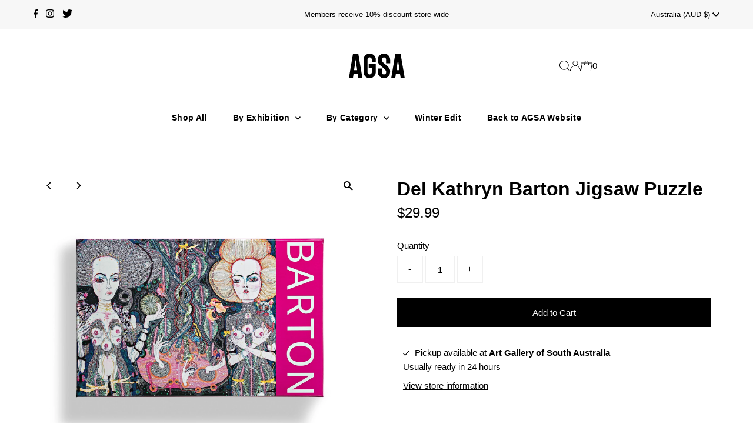

--- FILE ---
content_type: text/css
request_url: https://store.agsa.sa.gov.au/cdn/shop/t/8/assets/agsa-theme-customisation.css?v=162277103092123254991714621109
body_size: 481
content:
:root{--main-family: "Neutral 3", "Helvetica Neue", Helvetica, Arial, sans-serif;--heading-family: "Neutral 3", "Helvetica Neue", Helvetica, Arial, sans-serif;--nav-family: "Neutral 3", "Helvetica Neue", Helvetica, Arial, sans-serif}:root{--font-size: 15px;--h1-size: 32px;--h2-size: 25px;--h3-size: 19px}:root{--black: #000000;--grey-dark: #6F6F6F;--grey-medium: #909090;--grey-light: #C5C5C5;--grey-xlight: #ECECEC;--watermark: #F9F9F9;--white: #ffffff}:root{--agsa-orange: #EA5715;--agsa-red: #E3000F;--agsa-pink: #CF003C}@media screen and (min-width: 1680px){.gridlock .row{width:1400px}}.gridlock .row [class*=all-],.gridlock .row [class*=min-],.gridlock .row [class*=mobile-],.gridlock .row [class*=tablet-],.gridlock .row [class*=desktop-],.gridlock .row [class*=max-]{margin-left:0;margin-right:0}#logo{margin-top:30px;margin-bottom:30px}#logo a{display:block;height:42px;text-indent:-10000px;background-image:url(agsa-logo-black.svg);background-repeat:no-repeat;background-position:center center;background-size:contain}ul#main-nav>li>a{font-weight:700}#footer-wrapper{background-color:var(--watermark);border:none}#footer,#bottom-footer{padding-left:1.04166667%;padding-right:1.04166667%}#footer>div{margin-bottom:40px}#footer>div:first-child{padding-right:40px}#footer section.footer-block{margin-bottom:40px}#footer-wrapper .h4{margin-bottom:20px;border:none;font-size:18px!important;font-weight:700;line-height:1.2;letter-spacing:0;color:var(--black);text-transform:none!important}#footer-wrapper p{font-size:15px;font-weight:400;line-height:1.3;color:var(--grey-dark)}#footer-wrapper a{color:inherit;text-decoration:underline}#footer-wrapper ul{margin-top:0}#footer-wrapper ul li a{color:var(--grey-dark);text-decoration:none;opacity:1}#footer-wrapper ul li a:hover{color:var(--black)}#footer-wrapper .credit p{font-size:11px;line-height:1.75;letter-spacing:0;color:var(--grey-medium);text-transform:none}#footer-wrapper .credit p a{color:inherit;opacity:1}div#bottom-footer{border-top:none}div#bottom-footer #copy p{font-size:13px}div#footer_signup{margin-top:10px}input#footer-EMAIL{border:2px solid var(--grey-xlight);background-color:var(--white);color:var(--black)}input#footer-EMAIL::-webkit-input-placeholder{font-style:normal;color:var(--grey-medium)}input#footer-EMAIL::-moz-placeholder{font-style:normal;color:var(--grey-medium)}input#footer-EMAIL:-ms-input-placeholder{font-style:normal;color:var(--grey-medium)}input#footer-EMAIL:-moz-placeholder{font-style:normal;color:var(--grey-medium)}input#footer-subscribe{background-color:var(--grey-xlight);color:var(--grey-dark)}#footer .social-icons__list svg{height:22px}h1,h2,h3,h4,h5{font-weight:700}.section-title.lines{margin-top:50px;margin-bottom:50px;padding:0}.section-title.lines:after{display:none}.section-title.lines h1,.section-title.lines h2{padding:0;background-color:transparent}.section-title h1,.section-title h2{padding:0;background-color:transparent;font-size:24px;font-weight:700;line-height:1.2;color:var(--black)}.product-info{padding-top:15px;font-size:15px;font-weight:400;line-height:1.3;color:var(--grey-dark);text-align:left}.product-info a{color:inherit}.product-info-inner{margin-left:0;padding-right:20px}.product-info-inner .price{padding-top:2px;align-items:flex-start}.product-info-inner .price-item{color:var(--grey-dark)}.imageText__column-caption{padding-top:20px;padding-bottom:20px;padding-right:40px;text-align:left}.imageText__column-caption h3{margin-bottom:20px;font-size:18px;font-weight:700;line-height:1.2;color:var(--black)}.imageText__column-caption p{font-size:15px;font-weight:400;line-height:1.3;color:var(--grey-dark)}#product-right{border:none!important}#product-description,.product-description{text-align:left}#product-description h1,.product-description h1{margin-bottom:15px;font-size:24px;font-weight:700;line-height:1.2;color:var(--black)}#product-price,.product-price{font-size:24px;font-weight:400;border:none}.swatch h5{font-size:15px;font-weight:700;color:var(--grey-dark)}.swatch label{text-transform:none}#product-description form,.product-description form{margin-bottom:40px;border:none}#product-description .rte{padding-right:20px}#product-description .rte p{font-size:15px;font-weight:400;line-height:1.3;color:var(--grey-dark)}body:not(.template-index) .main__section{margin-top:50px}.imageText__column-container .box-ratio,.box-ratio img{margin-bottom:20px}.collection-page>h1{float:none!important;margin-left:auto!important;margin-right:auto!important}#collection-description{width:100%!important;max-width:700px!important;float:none!important;margin-left:auto!important;margin-right:auto!important;margin-bottom:40px!important}#shopify-section-header,#shopify-section-footer{margin-bottom:0}#shopify-section-search-template{text-align:center}#shopify-section-search-template #search-bar{border:none}#shopify-section-search-template #search-bar #q{width:100%;max-width:500px;margin:auto;border:2px solid var(--grey-xlight);background-color:var(--white);color:var(--black)}.product-recommendations{padding-bottom:50px}#insta-feed{width:auto;margin-left:calc(-50vw + 50%);margin-right:calc(-50vw + 50%);margin-bottom:30px}#hello{padding:10px 0;line-height:1.3!important}
/*# sourceMappingURL=/cdn/shop/t/8/assets/agsa-theme-customisation.css.map?v=162277103092123254991714621109 */
